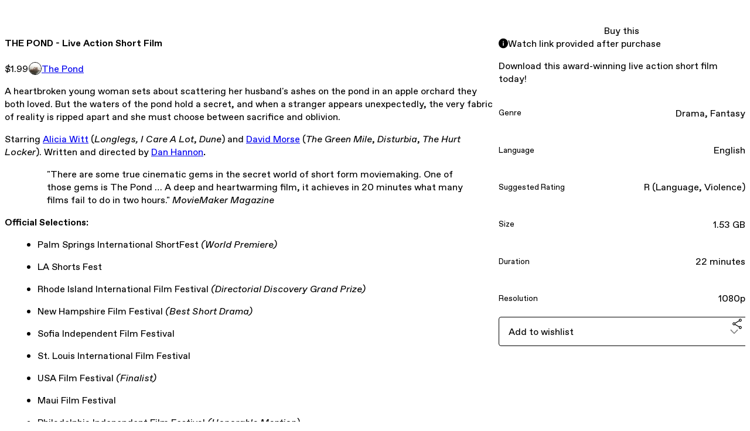

--- FILE ---
content_type: text/html; charset=utf-8
request_url: https://thepondmovie.gumroad.com/l/RoNzn
body_size: 7849
content:
<!DOCTYPE html>
<html lang="en">
  <head prefix="og: http://ogp.me/ns# fb: http://ogp.me/ns/fb# gumroad: http://ogp.me/ns/fb/gumroad#">
    <link rel="dns-prefetch" href="//assets.gumroad.com">
    <link rel="dns-prefetch" href="//static-2.gumroad.com">
    <link rel="dns-prefetch" href="//public-files.gumroad.com">
  <title inertia>THE POND - Live Action Short Film</title>
  <meta name="action-cable-url" content="wss://cable.gumroad.com/cable" />
  <link rel="stylesheet" crossorigin="anonymous" href="https://assets.gumroad.com/packs/css/design-c7b1a7fe.css" />
    <style>:root{--accent: 54 169 174;--contrast-accent: 255 255 255;--font-family: "ABC Favorit", "ABC Favorit", sans-serif;--color: 0 0 0;--primary: var(--color);--contrast-primary: 255 255 255;--filled: 255 255 255;--contrast-filled: var(--color);--body-bg: #ffffff;--active-bg: rgb(var(--color) / var(--gray-1));--border-alpha: 1}body{background-color:#ffffff;color:#000;font-family:"ABC Favorit", "ABC Favorit", sans-serif}
</style>

  <meta name="csrf-param" content="authenticity_token" />
<meta name="csrf-token" content="20uQo0fC1wlQoDqxs3Skxkpbzv3p4t7kgX5qKse5xBDnza_HF0epgRQm5Zr28X2iGj7XOqnCAzwsTuzl1sb_rA" />
  <meta charset="utf-8">
  <meta content="149071038533330" property="fb:app_id">
  <meta content="http://www.facebook.com/gumroad" property="fb:page_id">
  <meta property="twitter:site" value="@gumroad">
  
    <meta content="Gumroad" property="og:site_name">
    <meta content="https://thepondmovie.gumroad.com/l/RoNzn" property="og:url">
    <meta content="A heartbroken young woman sets about scattering her husband&#39;s ashes on the pond in an apple orchard they both loved. But the waters of the pond hold a secret, and when a stranger appears unexpectedly, the very fabric of reality is ripped apart and she must choose between sacrifice and oblivion.Starring Alicia Witt (Longlegs, I Care A Lot, Dune) and David Morse (The Green Mile, Disturbia, The Hurt Locker). Written and directed by Dan Hannon.&quot;There are some true cinematic gems in the secret world of short form moviemaking. One of those gems is The Pond … A deep and heartwarming film, it achieves in 20 minutes what many films fail to do in two hours.&quot; MovieMaker MagazineOfficial Selections: Palm Springs International ShortFest (World Premiere) LA Shorts Fest Rhode Island International Film Festival (Directorial Discovery Grand Prize) New Hampshire Film Festival (Best Short Drama) Sofia Independent Film Festival St. Louis International Film Festival USA Film Festival (Finalist) Maui Film Festival Philadelphia Independent Film Festival (Honorable Mention) HollyShorts Film Festival Maverick Movie Awards (Best Actor Nominee) Kiev International Film Festival ShortsHD At The Movies (Theatrical Premiere) BendFilm Ft. Lauderdale International Film Festival Aesthetica Short Film Festival Anchorage International Film Festival ShortsTV - The Short Movie Channel (TV Premiere) Boston International Film Festival NewFilmmakers New York Monadnock International Film Festival Website: https://thepondmovie.comTwitter: https://twitter.com/thepondmovieFacebook: https://www.facebook.com/thepondmovieIMDb: https://www.imdb.com/title/tt1522412/" property="og:description">
    <meta content="A heartbroken young woman sets about scattering her husband&#39;s ashes on the pond in an apple orchard they both loved. But the waters of the pond hold a secret, and when a stranger appears unexpectedly, the very fabric of reality is ripped apart and she must choose between sacrifice and oblivion.Starring Alicia Witt (Longlegs, I Care A Lot, Dune) and David Morse (The Green Mile, Disturbia, The Hurt Locker). Written and directed by Dan Hannon.&quot;There are some true cinematic gems in the secret world of short form moviemaking. One of those gems is The Pond … A deep and heartwarming film, it achieves in 20 minutes what many films fail to do in two hours.&quot; MovieMaker MagazineOfficial Selections: Palm Springs International ShortFest (World Premiere) LA Shorts Fest Rhode Island International Film Festival (Directorial Discovery Grand Prize) New Hampshire Film Festival (Best Short Drama) Sofia Independent Film Festival St. Louis International Film Festival USA Film Festival (Finalist) Maui Film Festival Philadelphia Independent Film Festival (Honorable Mention) HollyShorts Film Festival Maverick Movie Awards (Best Actor Nominee) Kiev International Film Festival ShortsHD At The Movies (Theatrical Premiere) BendFilm Ft. Lauderdale International Film Festival Aesthetica Short Film Festival Anchorage International Film Festival ShortsTV - The Short Movie Channel (TV Premiere) Boston International Film Festival NewFilmmakers New York Monadnock International Film Festival Website: https://thepondmovie.comTwitter: https://twitter.com/thepondmovieFacebook: https://www.facebook.com/thepondmovieIMDb: https://www.imdb.com/title/tt1522412/" name="description">
    <meta content="RoNzn" property="product:retailer_item_id">
    <meta content="1.99" property="product:price:amount">
    <meta content="USD" property="product:price:currency">
    <meta content="gumroad:product" property="og:type">
    <meta property="twitter:card" value="summary_large_image" />
<meta property="twitter:title" value="THE POND - Live Action Short Film" />
<meta property="twitter:domain" value="Gumroad" />
<meta property="twitter:description" value="A heartbroken young woman sets about scattering her husband&#39;s ashes on the pond in an apple orchard they both loved. But the waters of the pond hold a secret, and when a stranger appears unexpected..." />
<meta property="twitter:image" value="https://public-files.gumroad.com/u0fi25grsdtxdptdi8qbqrtfydhk" />

      <link rel="preload" as="image" href="https://public-files.gumroad.com/u0fi25grsdtxdptdi8qbqrtfydhk">
      <link rel="preload" as="image" href="https://public-files.gumroad.com/oclqw4oup20ek40zxn53j3ft3oke">
      <link rel="preload" as="image" href="https://public-files.gumroad.com/ihrbep878mm1iacwik2y2n5h2ljc">
      <link rel="preload" as="image" href="https://public-files.gumroad.com/ctqcfs8uah7d6u51k3ugp49itfm9">
      <link rel="preload" as="image" href="https://public-files.gumroad.com/v7xuyryjdwhrawp3ri4jedj37icz">
      <link rel="preload" as="image" href="https://public-files.gumroad.com/qjg0i4np8iyb09ha7klp0pllth15">
      <link rel="preload" as="image" href="https://public-files.gumroad.com/dd5zxpbine7fbukloqj5p3mgpkvc">
  <meta property="og:image" content="https://public-files.gumroad.com/u0fi25grsdtxdptdi8qbqrtfydhk">
  <meta property="og:image:alt" content="">
  <meta property="og:title" content="THE POND - Live Action Short Film">
  <meta property="gr:google_analytics:enabled" content="true">
  <meta property="gr:fb_pixel:enabled" content="true">
  <meta property="gr:logged_in_user:id" content="">
  <meta property="gr:environment" value="production">
  <meta property="gr:page:type" content="product">
  <meta property="gr:facebook_sdk:enabled" content="true">
  <meta content="initial-scale = 1.0, width = device-width" name="viewport">
  <meta property="stripe:pk" value="pk_live_Db80xIzLPWhKo1byPrnERmym">
  <meta property="stripe:api_version" value="2023-10-16; risk_in_requirements_beta=v1; retrieve_tax_forms_beta=v1;">
  <link href="/opensearch.xml" rel="search" type="application/opensearchdescription+xml" title="Gumroad">
    <link href="https://thepondmovie.gumroad.com/l/RoNzn" rel="canonical">


    <link href="https://public-files.gumroad.com/phyxt3knzsvwb4x3omcqmn6kt9ol" rel="shortcut icon">
</head>

  <body id="product_page" class="group/body mac" style="">
    <div id="design-settings" data-settings="{&quot;font&quot;:{&quot;name&quot;:&quot;ABC Favorit&quot;,&quot;url&quot;:&quot;https://assets.gumroad.com/assets/ABCFavorit-Regular-26182c8c3addf6e4f8889817249c23b22c93233a8212e5e86574459e4dc926e2.woff2&quot;}}" style="display: none;"></div>
    <div id="user-agent-info" data-settings="{&quot;is_mobile&quot;:false}" style="display: none;"></div>
    <div class="react-entry-point" style="display:contents" id="Alert-react-component-9eb9a37a-8f61-462a-92b5-eb11130e5d33"><div class="fixed top-4 left-1/2 z-100 w-max max-w-[calc(100vw-2rem)] rounded bg-background md:max-w-sm invisible" style="transform:translateX(-50%) translateY(calc(-100% - var(--spacer-4)));transition:all 0.3s ease-out 0.5s"><div role="alert" class="flex items-start gap-2 rounded border border-border p-3"><div class="flex-1"><div></div></div></div></div></div>
      <script type="application/json" class="js-react-on-rails-component" data-component-name="Alert" data-dom-id="Alert-react-component-9eb9a37a-8f61-462a-92b5-eb11130e5d33">{"initial":null}</script>
      


    <div class="flex flex-col lg:flex-row h-screen">
      <main class="flex-1 flex flex-col lg:h-screen overflow-y-auto">
        <div class="flex-1 flex flex-col">
          


<noscript>
  <div id="javascript-notice">
    <strong>JavaScript is required to buy this product.</strong>
    Enable JavaScript in your browser settings and refresh this page to continue.
  </div>
</noscript>



  <script type="application/json" id="js-react-on-rails-context">{"railsEnv":"production","inMailer":false,"i18nLocale":"en","i18nDefaultLocale":"en","rorVersion":"14.0.4","rorPro":false,"href":"https://thepondmovie.gumroad.com/l/RoNzn","location":"/l/RoNzn","scheme":"https","host":"thepondmovie.gumroad.com","port":null,"pathname":"/l/RoNzn","search":null,"httpAcceptLanguage":null,"design_settings":{"font":{"name":"ABC Favorit","url":"https://assets.gumroad.com/assets/ABCFavorit-Regular-26182c8c3addf6e4f8889817249c23b22c93233a8212e5e86574459e4dc926e2.woff2"}},"domain_settings":{"scheme":"https","app_domain":"gumroad.com","root_domain":"gumroad.com","short_domain":"gum.co","discover_domain":"gumroad.com","third_party_analytics_domain":"gumroad-analytics.com","api_domain":"api.gumroad.com"},"user_agent_info":{"is_mobile":false},"logged_in_user":null,"current_seller":null,"csp_nonce":"kJ6GDz7hXUrf6S0P6j6ed0yIDpUMJ1x7A0oExjUer1M=","locale":"en-US","feature_flags":{"require_email_typo_acknowledgment":true,"disable_stripe_signup":true},"serverSide":false}</script>
<div class="react-entry-point" style="display:contents" id="ProductPage-react-component-51da6d50-2834-4a77-898f-17db63deb69b"><section aria-label="Product information bar" class="border-0 bg-background" style="overflow:hidden;padding:0;height:0;transition:var(--transition-duration);flex-shrink:0;position:fixed;top:0;left:0;right:0;z-index:var(--z-index-menubar)"><div class="mx-auto flex max-w-product-page items-center justify-between gap-4 p-4 lg:px-8" style="transition:var(--transition-duration);margin-top:0"><div itemscope="" itemProp="offers" itemType="https://schema.org/Offer" class="flex items-center"><span class="group/tooltip relative inline-grid right"><span aria-describedby=":R4l:" style="display:contents"><div class="relative grid grid-flow-col border border-r-0 border-border"><div class="bg-accent px-2 py-1 text-accent-foreground" itemProp="price" content="1.99">$1.99</div><div class="border-border border-r-transparent border-[calc(0.5lh+--spacing(1))] border-l-1"></div><div class="absolute top-0 right-px bottom-0 border-accent border-r-transparent border-[calc(0.5lh+--spacing(1))] border-l-1"></div></div></span><span role="tooltip" id=":R4l:" class="absolute z-30 hidden w-40 max-w-max rounded-md bg-primary p-3 text-primary-foreground group-focus-within/tooltip:block group-hover/tooltip:block top-1/2 -translate-y-1/2 left-full translate-x-2"><div class="absolute border-6 border-transparent top-1/2 -translate-y-1/2 right-full border-r-primary"></div>$1.99</span></span><link itemProp="url" href="https://thepondmovie.gumroad.com/l/RoNzn"/><div itemProp="availability" hidden="">https://schema.org/InStock</div><div itemProp="priceCurrency" hidden="">usd</div><div itemProp="seller" itemType="https://schema.org/Person" hidden=""><div itemProp="name" hidden="">The Pond</div></div></div><h3 class="hidden flex-1 lg:block">THE POND - Live Action Short Film</h3><a href="https://gumroad.com/checkout?product=RoNzn&amp;quantity=1" target="_top" style="align-items:unset" class="inline-flex items-center justify-center gap-2 cursor-pointer border border-border rounded font-[inherit] no-underline transition-transform hover:-translate-1 hover:shadow active:translate-0 active:shadow-none disabled:opacity-30 disabled:hover:translate-0 disabled:hover:shadow-none px-4 py-3 text-base leading-[1.4] bg-accent text-accent-foreground">Buy this</a></div></section><section class="border-b border-border"><div class="mx-auto w-full max-w-product-page lg:py-16 p-4 lg:px-8"><article class="relative grid rounded border border-border bg-background lg:grid-cols-[2fr_1fr]"><figure class="group relative col-span-full overflow-hidden rounded-t border-b border-border bg-(image:--product-cover-placeholder) bg-cover" aria-label="Product preview"><button class="absolute top-1/2 z-1 mx-3 h-8 w-8 -translate-y-1/2 items-center justify-center all-unset rounded-full border border-border bg-background hidden group-hover:flex right-0" aria-label="Show next cover"><span class="icon icon-arrow-right"></span></button><div class="flex h-full snap-x snap-mandatory items-center overflow-x-scroll overflow-y-hidden [scrollbar-width:none] [&amp;::-webkit-scrollbar]:hidden" style="aspect-ratio:1.7771639042357275"><div role="tabpanel" id="bfc51c22263e6af358eb32cbd77285fb" class="mt-0! flex min-h-[1px] flex-[1_0_100%] snap-start justify-center border-0! p-0!"></div><div role="tabpanel" id="d5b6f3ec12f18c3ce4209934c1bd8e05" class="mt-0! flex min-h-[1px] flex-[1_0_100%] snap-start justify-center border-0! p-0!"></div><div role="tabpanel" id="d24f156d0a6a784234d1f46440cb2bca" class="mt-0! flex min-h-[1px] flex-[1_0_100%] snap-start justify-center border-0! p-0!"></div><div role="tabpanel" id="fbb7c56424a086b112a80d5c0b00c3f3" class="mt-0! flex min-h-[1px] flex-[1_0_100%] snap-start justify-center border-0! p-0!"></div><div role="tabpanel" id="929fe8b77446ece65c71c13ffbdfe0b5" class="mt-0! flex min-h-[1px] flex-[1_0_100%] snap-start justify-center border-0! p-0!"></div><div role="tabpanel" id="40f8348c59708fbdcaa3bcf1fcfd6f0a" class="mt-0! flex min-h-[1px] flex-[1_0_100%] snap-start justify-center border-0! p-0!"></div><div role="tabpanel" id="4b84d1db84c0ecc6d99ec3dd0b2b536a" class="mt-0! flex min-h-[1px] flex-[1_0_100%] snap-start justify-center border-0! p-0!"></div><div role="tabpanel" id="a1faed781f9be845eadd27e7b8b5dc04" class="mt-0! flex min-h-[1px] flex-[1_0_100%] snap-start justify-center border-0! p-0!"></div></div><div role="tablist" aria-label="Select a cover" class="absolute bottom-0 flex w-full flex-wrap justify-center gap-2 p-3"><div role="tab" aria-label="Show cover 1" aria-selected="true" aria-controls="bfc51c22263e6af358eb32cbd77285fb" class="block rounded-full border border-current p-2 bg-current"></div><div role="tab" aria-label="Show cover 2" aria-selected="false" aria-controls="d5b6f3ec12f18c3ce4209934c1bd8e05" class="block rounded-full border border-current bg-background p-2"></div><div role="tab" aria-label="Show cover 3" aria-selected="false" aria-controls="d24f156d0a6a784234d1f46440cb2bca" class="block rounded-full border border-current bg-background p-2"></div><div role="tab" aria-label="Show cover 4" aria-selected="false" aria-controls="fbb7c56424a086b112a80d5c0b00c3f3" class="block rounded-full border border-current bg-background p-2"></div><div role="tab" aria-label="Show cover 5" aria-selected="false" aria-controls="929fe8b77446ece65c71c13ffbdfe0b5" class="block rounded-full border border-current bg-background p-2"></div><div role="tab" aria-label="Show cover 6" aria-selected="false" aria-controls="40f8348c59708fbdcaa3bcf1fcfd6f0a" class="block rounded-full border border-current bg-background p-2"></div><div role="tab" aria-label="Show cover 7" aria-selected="false" aria-controls="4b84d1db84c0ecc6d99ec3dd0b2b536a" class="block rounded-full border border-current bg-background p-2"></div><div role="tab" aria-label="Show cover 8" aria-selected="false" aria-controls="a1faed781f9be845eadd27e7b8b5dc04" class="block rounded-full border border-current bg-background p-2"></div></div></figure><section class="lg:border-r"><header class="grid gap-4 p-6 not-first:border-t"><h1 itemProp="name">THE POND - Live Action Short Film</h1></header><section class="grid grid-cols-[auto_1fr] gap-[1px] border-t border-border p-0 sm:grid-cols-[auto_auto_minmax(max-content,1fr)]"><div class="px-6 py-4 outline outline-offset-0 outline-border"><div itemscope="" itemProp="offers" itemType="https://schema.org/Offer" class="flex items-center"><span class="group/tooltip relative inline-grid right"><span aria-describedby=":Rl79:" style="display:contents"><div class="relative grid grid-flow-col border border-r-0 border-border"><div class="bg-accent px-2 py-1 text-accent-foreground" itemProp="price" content="1.99">$1.99</div><div class="border-border border-r-transparent border-[calc(0.5lh+--spacing(1))] border-l-1"></div><div class="absolute top-0 right-px bottom-0 border-accent border-r-transparent border-[calc(0.5lh+--spacing(1))] border-l-1"></div></div></span><span role="tooltip" id=":Rl79:" class="absolute z-30 hidden w-40 max-w-max rounded-md bg-primary p-3 text-primary-foreground group-focus-within/tooltip:block group-hover/tooltip:block top-1/2 -translate-y-1/2 left-full translate-x-2"><div class="absolute border-6 border-transparent top-1/2 -translate-y-1/2 right-full border-r-primary"></div>$1.99</span></span><link itemProp="url" href="https://thepondmovie.gumroad.com/l/RoNzn"/><div itemProp="availability" hidden="">https://schema.org/InStock</div><div itemProp="priceCurrency" hidden="">usd</div><div itemProp="seller" itemType="https://schema.org/Person" hidden=""><div itemProp="name" hidden="">The Pond</div></div></div></div><div class="flex flex-wrap items-center gap-2 px-6 py-4 outline outline-offset-0 outline-border sm:col-[2/-1]"><a href="https://thepondmovie.gumroad.com/" target="_blank" class="relative flex items-center gap-2" rel="noreferrer"><img class="user-avatar" src="https://public-files.gumroad.com/phyxt3knzsvwb4x3omcqmn6kt9ol"/>The Pond</a></div></section><section class="border-t border-border p-6"><div class="rich-text"><p>A heartbroken young woman sets about scattering her husband's ashes on the pond in an apple orchard they both loved. But the waters of the pond hold a secret, and when a stranger appears unexpectedly, the very fabric of reality is ripped apart and she must choose between sacrifice and oblivion.</p><p>Starring <a href="https://www.imdb.com/name/nm0001860/" target="_blank" rel="noopener noreferrer nofollow">Alicia Witt</a> (<em>Longlegs, I Care A Lot</em>, <em>Dune</em>) and <a href="https://www.imdb.com/name/nm0001556/" target="_blank" rel="noopener noreferrer nofollow">David Morse</a> (<em>The Green Mile</em>, <em>Disturbia</em>, <em>The Hurt Locker</em>). Written and directed by <a href="https://www.imdb.com/name/nm0360469/" target="_blank" rel="noopener noreferrer nofollow">Dan Hannon</a><strong>.</strong></p><blockquote><p>"There are some true cinematic gems in the secret world of short form moviemaking. One of those gems is The Pond … A deep and heartwarming film, it achieves in 20 minutes what many films fail to do in two hours." <em>MovieMaker Magazine</em></p></blockquote><p><strong>Official Selections:</strong></p><ul>
<li>Palm Springs International ShortFest <em>(World Premiere)</em>
</li>
<li>LA Shorts Fest</li>
<li>Rhode Island International Film Festival <em>(Directorial Discovery Grand Prize)</em>
</li>
<li>New Hampshire Film Festival <em>(Best Short Drama)</em>
</li>
<li>Sofia Independent Film Festival</li>
<li>St. Louis International Film Festival</li>
<li>USA Film Festival <em>(Finalist)</em>
</li>
<li>Maui Film Festival</li>
<li>Philadelphia Independent Film Festival <em>(Honorable Mention)</em>
</li>
<li>HollyShorts Film Festival</li>
<li>Maverick Movie Awards <em>(Best Actor Nominee)</em>
</li>
<li>Kiev International Film Festival</li>
<li>ShortsHD At The Movies <em>(Theatrical Premiere)</em>
</li>
<li>BendFilm</li>
<li>Ft. Lauderdale International Film Festival</li>
<li>Aesthetica Short Film Festival</li>
<li>Anchorage International Film Festival</li>
<li>ShortsTV - The Short Movie Channel <em>(TV Premiere)</em>
</li>
<li>Boston International Film Festival</li>
<li>NewFilmmakers New York</li>
<li>Monadnock International Film Festival</li>
</ul><p>Website: <a href="https://thepondmovie.com" target="_blank" rel="noopener noreferrer nofollow">https://thepondmovie.com</a><br>Twitter: <a href="https://twitter.com/thepondmovie" target="_blank" rel="noopener noreferrer nofollow">https://twitter.com/thepondmovie</a><br>Facebook: <a href="https://www.facebook.com/thepondmovie" target="_blank" rel="noopener noreferrer nofollow">https://www.facebook.com/thepondmovie</a><br>IMDb: <a href="https://www.imdb.com/title/tt1522412/" target="_blank" rel="noopener noreferrer nofollow">https://www.imdb.com/title/tt1522412/</a></p></div></section></section><section><section class="grid gap-4 p-6 not-first:border-t"><a href="https://gumroad.com/checkout?product=RoNzn&amp;quantity=1" target="_top" style="align-items:unset" class="inline-flex items-center justify-center gap-2 cursor-pointer border border-border rounded font-[inherit] no-underline transition-transform hover:-translate-1 hover:shadow active:translate-0 active:shadow-none disabled:opacity-30 disabled:hover:translate-0 disabled:hover:shadow-none px-4 py-3 text-base leading-[1.4] bg-accent text-accent-foreground">Buy this</a><div role="status" class="flex items-start gap-2 rounded border p-3 border-info bg-info/20"><span class="icon icon-info-circle-fill size-[1lh]! text-info" aria-hidden="true"></span><div class="flex-1">Watch link provided after purchase</div></div><div class="grid divide-y divide-solid divide-border rounded border border-border bg-background"><p class="flex flex-wrap items-center justify-between gap-4 p-4">Download this award-winning live action short film today!</p><div class="flex flex-wrap items-center justify-between gap-4 p-4"><h5 class="grow font-bold">Genre</h5><div>Drama, Fantasy</div></div><div class="flex flex-wrap items-center justify-between gap-4 p-4"><h5 class="grow font-bold">Language</h5><div>English</div></div><div class="flex flex-wrap items-center justify-between gap-4 p-4"><h5 class="grow font-bold">Suggested Rating</h5><div>R (Language, Violence)</div></div><div class="flex flex-wrap items-center justify-between gap-4 p-4"><h5 class="grow font-bold">Size</h5><div>1.53 GB</div></div><div class="flex flex-wrap items-center justify-between gap-4 p-4"><h5 class="grow font-bold">Duration</h5><div>22 minutes</div></div><div class="flex flex-wrap items-center justify-between gap-4 p-4"><h5 class="grow font-bold">Resolution</h5><div>1080p</div></div></div><div class="grid grid-cols-[1fr_auto] gap-2"><div class="combobox"><div role="combobox" aria-expanded="false" aria-controls=":R5op9:" tabindex="0" class="input " aria-label="Add to wishlist"><span class="fake-input text-singleline">Add to wishlist</span><span class="icon icon-outline-cheveron-down"></span></div><div hidden=""><datalist id=":R5op9:"><div role="option" id=":R5op9:-0" class=""><div><span class="icon icon-plus"></span> New wishlist</div></div></datalist></div></div><details class="popover toggle"><summary aria-label="Share" aria-haspopup="true" aria-expanded="false"><span class="group/tooltip relative inline-grid bottom"><span aria-describedby=":Rpop9:" style="display:contents"><button class="inline-flex items-center justify-center gap-2 cursor-pointer border border-border rounded text-current font-[inherit] no-underline transition-transform hover:-translate-1 hover:shadow active:translate-0 active:shadow-none disabled:opacity-30 disabled:hover:translate-0 disabled:hover:shadow-none px-4 py-3 text-base leading-[1.4] bg-transparent" type="button" aria-label="Share"><span class="icon icon-share"></span></button></span><span role="tooltip" id=":Rpop9:" class="absolute z-30 hidden w-40 max-w-max rounded-md bg-primary p-3 text-primary-foreground group-focus-within/tooltip:block group-hover/tooltip:block left-1/2 -translate-x-1/2 top-full translate-y-2"><div class="absolute border-6 border-transparent left-1/2 -translate-x-1/2 bottom-full border-b-primary"></div>Share</span></span></summary><div class="dropdown" style="translate:min(0px - 100% - var(--spacer-4), 0px);max-width:calc(0px - 2 * var(--spacer-4))"><div class="grid grid-cols-1 gap-4"><a href="https://twitter.com/intent/tweet?url=https%3A%2F%2Fthepondmovie.gumroad.com%2Fl%2FRoNzn&amp;text=Buy%20THE%20POND%20-%20Live%20Action%20Short%20Film%20on%20%40Gumroad" target="_blank" rel="noopener noreferrer" class="inline-flex items-center justify-center gap-2 cursor-pointer border rounded font-[inherit] no-underline transition-transform hover:-translate-1 hover:shadow active:translate-0 active:shadow-none disabled:opacity-30 disabled:hover:translate-0 disabled:hover:shadow-none px-4 py-3 text-base leading-[1.4] bg-black text-white border-black"><span class="brand-icon brand-icon-twitter"></span>Share on X</a><a href="https://www.facebook.com/sharer/sharer.php?u=https%3A%2F%2Fthepondmovie.gumroad.com%2Fl%2FRoNzn&amp;quote=THE%20POND%20-%20Live%20Action%20Short%20Film" target="_blank" rel="noopener noreferrer" class="inline-flex items-center justify-center gap-2 cursor-pointer border rounded font-[inherit] no-underline transition-transform hover:-translate-1 hover:shadow active:translate-0 active:shadow-none disabled:opacity-30 disabled:hover:translate-0 disabled:hover:shadow-none px-4 py-3 text-base leading-[1.4] bg-[#4267b2] text-white border-[#4267b2]"><span class="brand-icon brand-icon-facebook"></span>Share on Facebook</a><span class="group/tooltip relative inline-grid bottom"><span aria-describedby=":R79op9:" style="display:contents"><span class="contents"><button class="inline-flex items-center justify-center gap-2 cursor-pointer border border-border rounded text-current font-[inherit] no-underline transition-transform hover:-translate-1 hover:shadow active:translate-0 active:shadow-none disabled:opacity-30 disabled:hover:translate-0 disabled:hover:shadow-none px-4 py-3 text-base leading-[1.4] bg-transparent" type="button" aria-label="Copy product URL"><span class="icon icon-link"></span> Copy link</button></span></span><span role="tooltip" id=":R79op9:" class="absolute z-30 hidden w-40 max-w-max rounded-md bg-primary p-3 text-primary-foreground group-focus-within/tooltip:block group-hover/tooltip:block left-1/2 -translate-x-1/2 top-full translate-y-2"><div class="absolute border-6 border-transparent left-1/2 -translate-x-1/2 bottom-full border-b-primary"></div>Copy product URL</span></span></div></div></details></div></section></section></article></div></section><footer class="px-4 py-8 text-center lg:py-16"><div>Powered by <a href="https://gumroad.com/" class="logo-full" aria-label="Gumroad"></a></div></footer></div>
      <script type="application/json" class="js-react-on-rails-component" data-component-name="ProductPage" data-dom-id="ProductPage-react-component-51da6d50-2834-4a77-898f-17db63deb69b">{"product":{"id":"IuzFmbt7O2Zq6ab37GcXdw==","permalink":"RoNzn","name":"THE POND - Live Action Short Film","seller":{"id":"2780803827184","name":"The Pond","avatar_url":"https://public-files.gumroad.com/phyxt3knzsvwb4x3omcqmn6kt9ol","profile_url":"https://thepondmovie.gumroad.com/"},"collaborating_user":null,"covers":[{"url":"https://public-files.gumroad.com/u0fi25grsdtxdptdi8qbqrtfydhk","original_url":"https://public-files.gumroad.com/s9pgr6jqz018i22dabesmlpa2gpn","thumbnail":null,"id":"bfc51c22263e6af358eb32cbd77285fb","type":"image","filetype":"jpg","width":670,"height":377,"native_width":2895,"native_height":1629},{"url":"https://www.youtube.com/embed/wqts4ElODns?feature=oembed\u0026showinfo=0\u0026controls=0\u0026rel=0\u0026enablejsapi=1","original_url":"https://www.youtube.com/embed/wqts4ElODns?feature=oembed\u0026showinfo=0\u0026controls=0\u0026rel=0\u0026enablejsapi=1","thumbnail":"https://i.ytimg.com/vi/wqts4ElODns/hqdefault.jpg","id":"d5b6f3ec12f18c3ce4209934c1bd8e05","type":"oembed","filetype":null,"width":356,"height":200,"native_width":356,"native_height":200},{"url":"https://public-files.gumroad.com/oclqw4oup20ek40zxn53j3ft3oke","original_url":"https://public-files.gumroad.com/9ki2thiz00iceg120lj9sd5hxk3p","thumbnail":null,"id":"d24f156d0a6a784234d1f46440cb2bca","type":"image","filetype":"jpg","width":670,"height":376,"native_width":1920,"native_height":1080},{"url":"https://public-files.gumroad.com/ihrbep878mm1iacwik2y2n5h2ljc","original_url":"https://public-files.gumroad.com/kne85p1oni4hef8uthf611rcvuia","thumbnail":null,"id":"fbb7c56424a086b112a80d5c0b00c3f3","type":"image","filetype":"jpg","width":670,"height":376,"native_width":1920,"native_height":1080},{"url":"https://public-files.gumroad.com/ctqcfs8uah7d6u51k3ugp49itfm9","original_url":"https://public-files.gumroad.com/cqurfcfy4dkr3wt08nwco8dwq738","thumbnail":null,"id":"929fe8b77446ece65c71c13ffbdfe0b5","type":"image","filetype":"jpg","width":670,"height":376,"native_width":1920,"native_height":1080},{"url":"https://public-files.gumroad.com/v7xuyryjdwhrawp3ri4jedj37icz","original_url":"https://public-files.gumroad.com/sgdb7xgjek9smekm2dokwxnzpj3a","thumbnail":null,"id":"40f8348c59708fbdcaa3bcf1fcfd6f0a","type":"image","filetype":"jpg","width":670,"height":376,"native_width":1920,"native_height":1080},{"url":"https://public-files.gumroad.com/qjg0i4np8iyb09ha7klp0pllth15","original_url":"https://public-files.gumroad.com/abvr6bg8v9dxla3wspmcyi45omtf","thumbnail":null,"id":"4b84d1db84c0ecc6d99ec3dd0b2b536a","type":"image","filetype":"jpg","width":670,"height":376,"native_width":1920,"native_height":1080},{"url":"https://public-files.gumroad.com/dd5zxpbine7fbukloqj5p3mgpkvc","original_url":"https://public-files.gumroad.com/l4ziha9lukjjpfzgeqz9reosfz73","thumbnail":null,"id":"a1faed781f9be845eadd27e7b8b5dc04","type":"image","filetype":"jpg","width":670,"height":376,"native_width":1085,"native_height":610}],"main_cover_id":"bfc51c22263e6af358eb32cbd77285fb","thumbnail_url":"https://public-files.gumroad.com/pajith86w9ykr676mkrl8tei8ll5","quantity_remaining":null,"long_url":"https://thepondmovie.gumroad.com/l/RoNzn","is_sales_limited":false,"ratings":{"count":0,"average":0.0,"percentages":[0,0,0,0,0]},"custom_button_text_option":"buy_this_prompt","is_compliance_blocked":false,"is_published":true,"is_stream_only":false,"streamable":true,"sales_count":null,"summary":"Download this award-winning live action short film today!","attributes":[{"name":"Genre","value":"Drama, Fantasy"},{"name":"Language","value":"English"},{"name":"Suggested Rating","value":"R (Language, Violence)"},{"name":"Size","value":"1.53 GB"},{"name":"Duration","value":"22 minutes"},{"name":"Resolution","value":"1080p"}],"description_html":"\u003cp\u003eA heartbroken young woman sets about scattering her husband's ashes on the pond in an apple orchard they both loved. But the waters of the pond hold a secret, and when a stranger appears unexpectedly, the very fabric of reality is ripped apart and she must choose between sacrifice and oblivion.\u003c/p\u003e\u003cp\u003eStarring \u003ca href=\"https://www.imdb.com/name/nm0001860/\" target=\"_blank\" rel=\"noopener noreferrer nofollow\"\u003eAlicia Witt\u003c/a\u003e (\u003cem\u003eLonglegs, I Care A Lot\u003c/em\u003e, \u003cem\u003eDune\u003c/em\u003e) and \u003ca href=\"https://www.imdb.com/name/nm0001556/\" target=\"_blank\" rel=\"noopener noreferrer nofollow\"\u003eDavid Morse\u003c/a\u003e (\u003cem\u003eThe Green Mile\u003c/em\u003e, \u003cem\u003eDisturbia\u003c/em\u003e, \u003cem\u003eThe Hurt Locker\u003c/em\u003e). Written and directed by \u003ca href=\"https://www.imdb.com/name/nm0360469/\" target=\"_blank\" rel=\"noopener noreferrer nofollow\"\u003eDan Hannon\u003c/a\u003e\u003cstrong\u003e.\u003c/strong\u003e\u003c/p\u003e\u003cblockquote\u003e\u003cp\u003e\"There are some true cinematic gems in the secret world of short form moviemaking. One of those gems is The Pond … A deep and heartwarming film, it achieves in 20 minutes what many films fail to do in two hours.\" \u003cem\u003eMovieMaker Magazine\u003c/em\u003e\u003c/p\u003e\u003c/blockquote\u003e\u003cp\u003e\u003cstrong\u003eOfficial Selections:\u003c/strong\u003e\u003c/p\u003e\u003cul\u003e\n\u003cli\u003ePalm Springs International ShortFest \u003cem\u003e(World Premiere)\u003c/em\u003e\n\u003c/li\u003e\n\u003cli\u003eLA Shorts Fest\u003c/li\u003e\n\u003cli\u003eRhode Island International Film Festival \u003cem\u003e(Directorial Discovery Grand Prize)\u003c/em\u003e\n\u003c/li\u003e\n\u003cli\u003eNew Hampshire Film Festival \u003cem\u003e(Best Short Drama)\u003c/em\u003e\n\u003c/li\u003e\n\u003cli\u003eSofia Independent Film Festival\u003c/li\u003e\n\u003cli\u003eSt. Louis International Film Festival\u003c/li\u003e\n\u003cli\u003eUSA Film Festival \u003cem\u003e(Finalist)\u003c/em\u003e\n\u003c/li\u003e\n\u003cli\u003eMaui Film Festival\u003c/li\u003e\n\u003cli\u003ePhiladelphia Independent Film Festival \u003cem\u003e(Honorable Mention)\u003c/em\u003e\n\u003c/li\u003e\n\u003cli\u003eHollyShorts Film Festival\u003c/li\u003e\n\u003cli\u003eMaverick Movie Awards \u003cem\u003e(Best Actor Nominee)\u003c/em\u003e\n\u003c/li\u003e\n\u003cli\u003eKiev International Film Festival\u003c/li\u003e\n\u003cli\u003eShortsHD At The Movies \u003cem\u003e(Theatrical Premiere)\u003c/em\u003e\n\u003c/li\u003e\n\u003cli\u003eBendFilm\u003c/li\u003e\n\u003cli\u003eFt. Lauderdale International Film Festival\u003c/li\u003e\n\u003cli\u003eAesthetica Short Film Festival\u003c/li\u003e\n\u003cli\u003eAnchorage International Film Festival\u003c/li\u003e\n\u003cli\u003eShortsTV - The Short Movie Channel \u003cem\u003e(TV Premiere)\u003c/em\u003e\n\u003c/li\u003e\n\u003cli\u003eBoston International Film Festival\u003c/li\u003e\n\u003cli\u003eNewFilmmakers New York\u003c/li\u003e\n\u003cli\u003eMonadnock International Film Festival\u003c/li\u003e\n\u003c/ul\u003e\u003cp\u003eWebsite: \u003ca href=\"https://thepondmovie.com\" target=\"_blank\" rel=\"noopener noreferrer nofollow\"\u003ehttps://thepondmovie.com\u003c/a\u003e\u003cbr\u003eTwitter: \u003ca href=\"https://twitter.com/thepondmovie\" target=\"_blank\" rel=\"noopener noreferrer nofollow\"\u003ehttps://twitter.com/thepondmovie\u003c/a\u003e\u003cbr\u003eFacebook: \u003ca href=\"https://www.facebook.com/thepondmovie\" target=\"_blank\" rel=\"noopener noreferrer nofollow\"\u003ehttps://www.facebook.com/thepondmovie\u003c/a\u003e\u003cbr\u003eIMDb: \u003ca href=\"https://www.imdb.com/title/tt1522412/\" target=\"_blank\" rel=\"noopener noreferrer nofollow\"\u003ehttps://www.imdb.com/title/tt1522412/\u003c/a\u003e\u003c/p\u003e","currency_code":"usd","price_cents":199,"rental_price_cents":null,"pwyw":null,"eligible_for_installment_plans":true,"allow_installment_plan":false,"installment_plan":null,"is_legacy_subscription":false,"is_tiered_membership":false,"is_physical":false,"custom_view_content_button_text":"Download Now","is_multiseat_license":false,"hide_sold_out_variants":false,"native_type":"digital","preorder":null,"duration_in_months":null,"rental":null,"is_quantity_enabled":false,"free_trial":null,"recurrences":null,"options":[],"analytics":{"google_analytics_id":null,"facebook_pixel_id":null,"free_sales":true},"has_third_party_analytics":false,"ppp_details":null,"can_edit":false,"refund_policy":null,"bundle_products":[],"public_files":[],"audio_previews_enabled":true},"discount_code":null,"purchase":null,"wishlists":[],"currency_code":"usd","show_ratings_filter":true,"creator_profile":{"external_id":"2780803827184","avatar_url":"https://public-files.gumroad.com/phyxt3knzsvwb4x3omcqmn6kt9ol","name":"The Pond","twitter_handle":null,"subdomain":"thepondmovie.gumroad.com"},"sections":[],"main_section_index":0}</script>
      


        </div>
      </main>
    </div>
    <script src="https://assets.gumroad.com/assets/application-cbf244e9109e70d7b04497041636f00173a1e588f9b879b3a3ef11f8dfb86e5c.js" type="2fc6d5025836850ea8211fdd-text/javascript"></script>
    
        <script src="https://assets.gumroad.com/packs/js/webpack-runtime-dd745e2b887e25e2e522.js" defer="defer" type="2fc6d5025836850ea8211fdd-text/javascript"></script>
<script src="https://assets.gumroad.com/packs/js/webpack-commons-e0dfba1bc7a7d653b11c.js" defer="defer" type="2fc6d5025836850ea8211fdd-text/javascript"></script>
<script src="https://assets.gumroad.com/packs/js/4310-a6ea57d682e146df25d2.js" defer="defer" type="2fc6d5025836850ea8211fdd-text/javascript"></script>
<script src="https://assets.gumroad.com/packs/js/product-330b58125e8cef01fc29.js" defer="defer" type="2fc6d5025836850ea8211fdd-text/javascript"></script>

  <script src="/cdn-cgi/scripts/7d0fa10a/cloudflare-static/rocket-loader.min.js" data-cf-settings="2fc6d5025836850ea8211fdd-|49" defer></script><script defer src="https://static.cloudflareinsights.com/beacon.min.js/vcd15cbe7772f49c399c6a5babf22c1241717689176015" integrity="sha512-ZpsOmlRQV6y907TI0dKBHq9Md29nnaEIPlkf84rnaERnq6zvWvPUqr2ft8M1aS28oN72PdrCzSjY4U6VaAw1EQ==" nonce="kJ6GDz7hXUrf6S0P6j6ed0yIDpUMJ1x7A0oExjUer1M=" data-cf-beacon='{"rayId":"9c3decd8b9b419ef","version":"2025.9.1","serverTiming":{"name":{"cfExtPri":true,"cfEdge":true,"cfOrigin":true,"cfL4":true,"cfSpeedBrain":true,"cfCacheStatus":true}},"token":"5070e21320304a1ba2b0a42ce9682840","b":1}' crossorigin="anonymous"></script>
</body>
</html>
